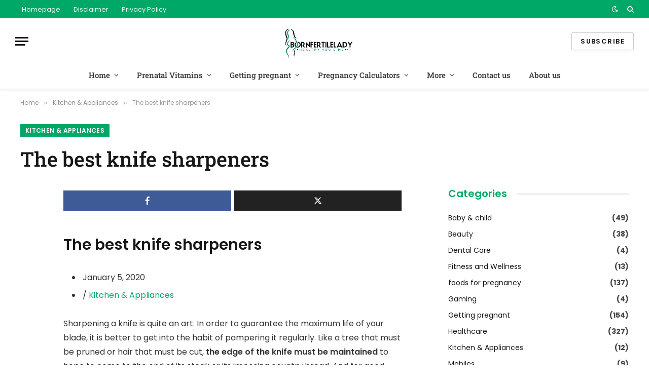

--- FILE ---
content_type: text/html; charset=utf-8
request_url: https://www.google.com/recaptcha/api2/aframe
body_size: 250
content:
<!DOCTYPE HTML><html><head><meta http-equiv="content-type" content="text/html; charset=UTF-8"></head><body><script nonce="UVZasnORUzZ7cTG_eYEYjQ">/** Anti-fraud and anti-abuse applications only. See google.com/recaptcha */ try{var clients={'sodar':'https://pagead2.googlesyndication.com/pagead/sodar?'};window.addEventListener("message",function(a){try{if(a.source===window.parent){var b=JSON.parse(a.data);var c=clients[b['id']];if(c){var d=document.createElement('img');d.src=c+b['params']+'&rc='+(localStorage.getItem("rc::a")?sessionStorage.getItem("rc::b"):"");window.document.body.appendChild(d);sessionStorage.setItem("rc::e",parseInt(sessionStorage.getItem("rc::e")||0)+1);localStorage.setItem("rc::h",'1768947906457');}}}catch(b){}});window.parent.postMessage("_grecaptcha_ready", "*");}catch(b){}</script></body></html>